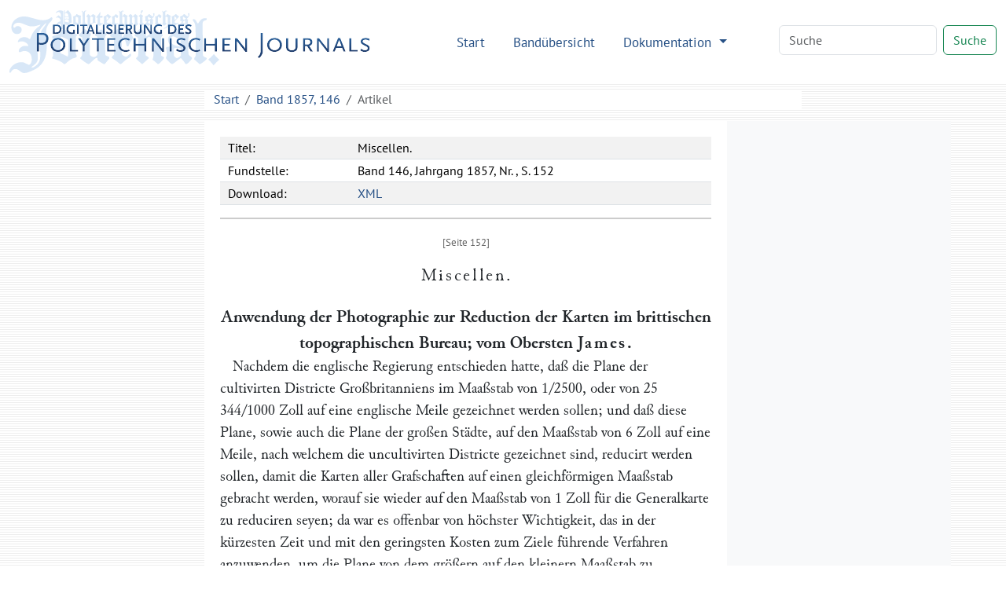

--- FILE ---
content_type: text/html
request_url: http://dingler.bbaw.de/articles/ar146mi02.html
body_size: 18316
content:
<!DOCTYPE html>
<html lang="de">
   <head>
      <meta http-equiv="Content-Type" content="text/html; charset=UTF-8">
      <meta name="viewport" content="width=device-width, initial-scale=1">
      <title>Miscellen. – Polytechnisches Journal</title>
      <link href="/assets/bootstrap/bootstrap.min.css" rel="stylesheet"><script>
      MathJax = {
        tex: {
          inlineMath: [['$$', '$$'], ['\\(', '\\)']]
        },
        svg: {
          fontCache: 'global'
        }
      }
    </script><script type="text/javascript" async="async" src="/assets/js/MathJax/es5/tex-chtml.js" id="MathJax-script"></script><link href="/assets/css/styles.css" rel="stylesheet">
   </head>
   <body class="d-flex flex-column vh-100">
      <header>
         <nav class="navbar navbar-expand-lg bg-white">
            <div class="container-fluid"><a class="navbar-brand" href="/index.html"><img src="/assets/images/logo.svg" height="80" alt="Logo Digitalisierung des Polytechnischen Journals"></a><button class="navbar-toggler" type="button" data-bs-toggle="collapse" data-bs-target="#navbarSupportedContent" aria-controls="navbarSupportedContent" aria-expanded="false" aria-label="Toggle navigation"><span class="navbar-toggler-icon"></span></button><div class="collapse navbar-collapse" id="navbarSupportedContent">
                  <ul class="navbar-nav ms-auto me-5 mb-2 mb-lg-0">
                     <li class="nav-item"><a class="nav-link" aria-current="page" href="/index.html">Start</a></li>
                     <li class="nav-item"><a class="nav-link" href="/volumes/index.html">Bandübersicht</a></li>
                     <li class="nav-item dropdown"><a class="nav-link dropdown-toggle" href="#" role="button" data-bs-toggle="dropdown" aria-expanded="false">
                           Dokumentation
                           </a><ul class="dropdown-menu">
                           <li><a class="dropdown-item" href="/das-polytechnische-journal.html">Das Polytechnische Journal</a></li>
                           <li>
                              <hr class="dropdown-divider">
                           </li>
                           <li class="dropdown-header">Projektdokumentation</li>
                           <li><a class="dropdown-item" href="/digitalisierung.html">Digitalisierung</a></li>
                           <li><a class="dropdown-item" href="/dingler-online.html">Dingler Online</a></li>
                           <li><a class="dropdown-item" href="/modell.html">Textauszeichnung am Modell</a></li>
                           <li><a class="dropdown-item" href="/encoding.html">TEI-Encoding und Editionsprinzipien</a></li>
                           <li><a class="dropdown-item" href="/team.html">Projektteam</a></li>
                           <li>
                              <hr class="dropdown-divider">
                           </li>
                           <li><a class="dropdown-item" href="/publikationen.html">Publikationen</a></li>
                           <li><a class="dropdown-item" href="/nachnutzung.html">Nachnutzung</a></li>
                           <li>
                              <hr class="dropdown-divider">
                           </li>
                           <li><a class="dropdown-item" href="/webseite.html">Hinweise zu dieser Webseite</a></li>
                        </ul>
                     </li>
                  </ul>
                  <form class="d-flex mb-1" role="search" method="get" action="/search.html"><input name="q" id="q-wrapper" class="form-control me-2" type="search" placeholder="Suche" aria-label="Search"><button class="btn btn-outline-success" type="submit">Suche</button></form>
               </div>
            </div>
         </nav>
         <div class="container">
            <div class="row">
               <div class="col-lg-8 col-md-8 mt-2 mx-auto bg-white">
                  <nav aria-label="breadcrumb">
                     <ol class="breadcrumb mb-0">
                        <li class="breadcrumb-item"><a href="/">Start</a></li>
                        <li class="breadcrumb-item"><a href="../volumes/pj146.html">Band 1857, 146</a></li>
                        <li class="breadcrumb-item active" aria-current="page">
                           Artikel
                           
                        </li>
                     </ol>
                  </nav>
               </div>
            </div>
         </div>
      </header>
      <main class="flex-shrink-0">
         <div class="container mt-3 mb-5">
            <div class="row">
               <div class="col-lg-2"></div>
               <div class="col-lg-7 col-md-8 tei mx-auto">
                  <div class="tei-header" data-volume="pj146" data-barcode="20210933Z">
                     <table>
                        <tr>
                           <td>Titel:</td>
                           <td>Miscellen.</td>
                        </tr>
                        <tr>
                           <td>Fundstelle:</td>
                           <td>Band 146, Jahrgang 1857, Nr. , S. 152</td>
                        </tr>
                        <tr>
                           <td>Download:</td>
                           <td><a href="/xml/articles/ar146mi02.xml">XML</a></td>
                        </tr>
                     </table>
                  </div>
                  <div class="tei-text">
                     <span class="tei-front">
                        <span class="tei-pb" data-n="152" data-facs="20210933Z/00000169" data-xml-id="pj146_pb152"></span>
                        <span class="tei-titlePart" data-type="number"></span>
                        <span class="tei-titlePart" data-type="main" data-rendition="#center"><span class="tei-hi" data-rendition="#wide">Miscellen</span>.</span>
                        <span class="tei-titlePart" data-type="column">Miscellen.</span>
                        </span>
                     <span class="tei-body">
                        <span class="tei-div" data-type="misc_undef" data-xml-id="mi146mi02_1">
                           <span class="tei-head" data-rendition="#center">Anwendung der Photographie zur Reduction der Karten im
                              brittischen topographischen Bureau; vom Obersten <span class="tei-hi" data-rendition="#wide">James</span>.</span>
                           <span class="tei-p">Nachdem die englische Regierung entschieden hatte, daß die Plane der cultivirten
                              Districte Großbritanniens im Maaßstab von 1/2500, oder von 25 344/1000 Zoll auf eine
                              englische Meile gezeichnet werden sollen; und daß diese Plane, sowie auch die Plane
                              der großen Städte, auf den Maaßstab von 6 Zoll auf eine Meile, nach welchem die
                              uncultivirten Districte gezeichnet sind, reducirt werden sollen, damit die Karten
                              aller Grafschaften auf einen gleichförmigen Maaßstab gebracht werden, worauf sie
                              wieder auf den Maaßstab von 1 Zoll für die Generalkarte zu reduciren seyen; da war
                              es offenbar von höchster Wichtigkeit, das in der kürzesten Zeit und mit den
                              geringsten Kosten zum Ziele führende Verfahren anzuwenden, um die Plane von dem
                              größern auf den kleinern Maaßstab zu reduciren.</span>
                           <span class="tei-p">Ich stellte daher im vorigen Jahr, während ich mich zu Paris aufhielt, Versuche über
                              die Möglichkeit an, Plane durch Photographie zu reduciren, und nachdem ich mich
                              überzeugt hatte, daß man auf diesem Wege genaue Reduktionen ohne Schwierigkeit
                              erzielt, ließ ich zwei der mich begleitenden Sappeure in der Photographie
                              unterrichten; seitdem haben wir mit so vollkommenem Erfolg alle Reductionen nach
                              dieser Methode gemacht, daß wir selten mehr ein anderes Verfahren anwenden.</span>
                           <span class="tei-p">Die Vortheile, welche die Einführung dieser Methode gewährt, werden Jedem
                              einleuchten, welcher mit den bisher angewendeten umständlichen und langwierigen
                              Verfahrungsarten, vermittelst des Pentagraphen oder Eidographen, oder des
                              Proportionalzirkels etc. vertraut ist; der Plan einer großen Stadt, welcher im
                              Maaßstab von 1/500 gezeichnet ist, kann nun mittelst der Photographie, zuerst auf
                              den Maaßstab von 1/2500, und von diesem auf den Maaßstab von 6 Zoll auf die engl.
                              Meile in sehr kurzer Zeit reducirt werden und zwar mit bloß dem hundertsten Theil
                              der Kosten, welche wir früher für diese Arbeit aufwenden mußten. So hat während der
                              letzten Woche ein Mann mit Beihülfe eines Druckers und eines Arbeiters 32,000 Acres
                              von dem Maaßstab von 25 Zoll auf den von 6 Zoll <span class="tei-hi" data-rendition="#roman">per</span>
                              engl. Meile reducirt und drei Copien von 45 Blättern, also 135 Abdrücke angefertigt,
                              Alles in sechs Tagen; hundert Zeichner hätten aber diese Arbeit nicht zu Stande
                              gebracht (<span class="tei-hi" data-rendition="#roman">Civil Engineer and Architect's Journal</span>,
                              Septbr. 1857, S. 307.)</span>
                           </span>
                        <span class="tei-div" data-type="misc_undef" data-xml-id="mi146mi02_2">
                           <span class="tei-head" data-rendition="#center">Teleskop von versilbertem Glas, nach <span class="tei-persName" data-type="misc" data-ref="../database/persons/persons.xml#pers">Léon Foucault</span>.</span>
                           <span class="tei-p">Das astronomische Fernrohr hat im Vergleich mit dem Teleskop van den nämlichen
                              Dimensionen den Vortheil, mehr Licht zu geben; der Strahlenbüschel, welcher auf das
                              Objectiv fällt, geht zum größeren Theil hindurch und wird beinahe vollständig zur
                              Bildung des Bildes im Brennpunkte verwendet, während auf dem Metallspiegel nur ein
                              Theil des Lichtes in einem convergenten Strahlenbüschel reflectirt wird, der noch
                              dadurch einen Verlust erleidet, daß er durch eine zweite Reflexion dem Beobachter
                              zugeführt wird. Da indeß das Teleskop wesentlich von der Aberration in Folge der
                              Brechbarkeit befreit ist, da die Reinheit der Bilder nur von der Vollkommenheit
                              einer einzigen Oberfläche abhängt, da es bei gleicher Brennweite einen größeren
                              Durchmesser als das Fernrohr gestattet, so bringt es zum Theil die Verluste wieder
                              ein, welchen das Licht bei der Reflexion unterworfen ist, und einige Beobachter,
                              besonders in England, haben ihm den Vorzug über das Fernrohr zur Erforschung
                              himmlischer Gegenstände eingeräumt. Gewiß ist, daß gegenwärtig, trotz aller
                              Vervollkommnungen die man bei der Anfertigung großer Gläser angebracht hat, das
                              mächtigste Instrument, welches man gegen den Himmel gerichtet hat, ein Teleskop mit
                              Metallspiegel, das Teleskop von Lord <span class="tei-hi" data-rendition="#wide">Rosse</span>
                              <span class="tei-pb" data-n="153" data-facs="20210933Z/00000170" data-xml-id="pj146_pb153"></span> von 6 engl. Fuß
                              Durchmesser und 55 Fuß Brennweite ist. Vielleicht würden die Reflectionsinstrumente
                              selbst die Oberhand bekommen haben, wenn sich das Metall so gut wie Glas bearbeiten
                              ließ. wenn es eine eben so dauerhafte Politur annähme, und wenn es nicht viel
                              schwerer wäre.</span>
                           <span class="tei-p">Indem man so die beiden Arten von Instrumenten in Parallele stellt, gelangt man zu
                              der Ansicht, daß es sehr vortheilhaft seyn würde, ein Teleskop in Glas zu
                              construiren, wenn man dem Spiegel, nachdem er einmal geschliffen und polirt, einen
                              solchen metallischen Glanz mittheilen könnte, daß man dadurch eben so helle Bilder
                              als die der Gläser erhielte. Diese Ansicht hat sich auf sehr befriedigende Weise
                              verwirklicht.</span>
                           <span class="tei-p">Wenn das Glas von einem geschickten Optiker geschnitten und gründlich polirt worden
                              ist. ist es sehr geeignet durch das Verfahren von <span class="tei-hi" data-rendition="#wide">Drayton</span>
                              eine dünne und gleichförmige Schicht von Silber anzunehmen. Diese metallische
                              Schicht, wenn sie aus dem Bade hervorgeht, worin sie gebildet worden ist, erscheint
                              matt und dunkel, hellt sich aber durch Reiben mit weichem Leder und etwas
                              Englisch-Roth auf, und erlangt dabei in wenig Augenblicken einen sehr
                              lebhaften Glanz. Durch dieses Verfahren versilbert sich die Oberfläche des Glases
                              und wird stark reflectirend, ohne daß die feinsten Untersuchungen die geringste
                              Formveränderung verrathen. Nachdem der Spiegel so versilbert war und eine
                              vollkommene Politur erlangt hatte, bildete <span class="tei-hi" data-rendition="#wide">Foucault</span>
                              daraus ein Teleskop von 10 Centimeter Durchmesser und 50 Centimeter Brennweite.
                              Dieses kleine Instrument verträgt sehr gut ein Ocular, welches die Vergrößerung auf
                              200 steigert, und, verglichen mit einem Fernrohr von einem Meter, einen merklich
                              höheren Effect gibt.</span>
                           <span class="tei-p">Die Vergleichung der Intensität eines von einer so präparirten Oberfläche
                              reflectirten Strahlenbüschels mit dem Strahlenbüschel, welcher durch ein Objectiv
                              von gleicher Oberfläche hindurch gegangen ist, fällt zu Gunsten des neuen Teleskops
                              aus. Der auf dem versilberten Glase reflectirte Strahlenbüschel beträgt ungefähr 90
                              Proc. des Büschels, welcher durch ein Objectiv mit vier partiellen Reflexionen
                              gegangen ist, so daß das neue Instrument den Vortheil eines Ueberschusses an Licht
                              bietet, welcher vermöge des größeren Spiegeldurchmessers auf sehr kräftige Weise zur
                              Bildung des Focalbildes beiträgt.</span>
                           <span class="tei-p">Bei gleichem Durchmesser ist das Glas-Teleskop um die Hälfte kürzer als das
                              Fernrohr, und gibt den Bildern beinahe eben so viel Licht und mehr Reinheit. Bei
                              gleicher Länge verträgt es den doppelten Durchmesser und sammelt 3 1/2, Mal mehr
                              Licht.</span>
                           <span class="tei-p">Von einem anderen Gesichtspunkt betrachtet, unterscheider sich die neue optische
                              Combination dadurch, daß sie ihre volle Wirkung hervorbringt, ohne den Zusammenfluß
                              zahlreicher Bedingungen zu erheischen, denen man bisher genügen mußte, sollte ein
                              Instrument, Fernrohr oder Teleskop, mit einer gewissen Vollkommenheit ausgestattet
                              werden. Das Fernrohr besonders erfordert, daß der Constructeur sich gleichzeitig
                              beschäftigt mit der Gleichartigkeit der beiden Glassorten, die das Objectiv bilden,
                              mit ihrer brechenden und zerstreuenden Kraft, mit der Combination der Krümmungen,
                              der Centrirung und der Herstellung von vier sphärischen Oberflächen. Bei dem neuen
                              Teleskop dagegen kommt das Glas nicht als brechendes Mittel in Betracht, sondern nur
                              als Träger einer dünnen metallischen Schicht. Die Gleichartigkeit der Masse wird
                              keineswegs erfordert, und das gewöhnlichste Glas, bei hinlänglicher Dicke mit
                              Sorgfalt geschliffen, kann eine concave Oberfläche vertreten, die, versilbert und
                              polirt, für sich allein und durch Reflexion sehr gute Bilder gibt.</span>
                           <span class="tei-p">Man hat den Spiegelteleskopen vorgeworfen, daß sie sich mit der Zeit oxydiren und bei
                              Berührung mit der Luft matt werden. Seit sechs Wochen hat der Verfasser versilberte
                              Spiegel, ohne daß sie eine merkliche Veränderung erfahren hätten; wird dieser
                              Conservationszustand von langer Dauer seyn? Die Erfahrung ist noch zu neu, um dieß
                              in dem einen oder anderen Sinn zu beantworten; aber selbst wenn der Spiegelglanz
                              sich schwächen sollte, würde nichts verhindern ihn durch dasselbe Mittel wie
                              ursprünglich, nämlich Reiben mit einem Ballen, wieder zu beleben; wenn endlich das
                              Silber sich in seiner Dicke ändern sollte, so ist das Verfahren, wodurch man es
                              auflegt, von so leichter und schneller Ausführung, daß man es leicht wiederholen
                              könnte.</span>
                           <span class="tei-p">Kurz zusammengefaßt, das neue Instrument gewährt, im Vergleich mit dem astronomischen
                              Fernrohr, bei viel geringeren Kosten mehr Licht, mehr Reinheit, <span class="tei-pb" data-n="154" data-facs="20210933Z/00000171" data-xml-id="pj146_pb154"></span>und ist als Teleskop von jeder
                              Aberration in Folge der Brechung befreit. (Aus den <span class="tei-hi" data-rendition="#roman">Comptes
                                 rendus t</span>. XLIV <span class="tei-hi" data-rendition="#roman">p</span>. 339, durch das polytechnische
                              Centralblatt, 1857. S. 571.)</span>
                           </span>
                        <span class="tei-div" data-type="misc_undef" data-xml-id="mi146mi02_3">
                           <span class="tei-head" data-rendition="#center">Ueber die Erkennung des Fluors, von J. <span class="tei-hi" data-rendition="#wide">Nicklès</span>.</span>
                           <span class="tei-p">Hr. <span class="tei-hi" data-rendition="#wide">Nicklès</span> beweist in einem ersten Aufsatz über
                              diesen Gegenstand, daß bei dem gewöhnlichen Verfahren das Fluor nachzuweisen, indem
                              man die Probe mit Schwefelsäure übergießt und den aufsteigenden Dampf auf eine mit
                              Wachs überzogene Glasplatte wirken läßt, in deren Wachsüberzug man Schriftzüge
                              einradirt hat, auch ohne Gegenwart von Fluor die Schriftzüge <span class="tei-hi" data-rendition="#wide">bloß durch die Wirkung des Dampfes von rauchender Schwefelsäure ins Glas schon
                                 schwach eingeatzt werden</span>. Alle Mineralsäuren verhalten sich in dieser
                              Beziehung gleich. Soll die Entscheidung für Fluor zuverlässig seyn, so muß man den
                              Dampf auf eine <span class="tei-hi" data-rendition="#wide">Bergkrystallplatte</span> wirken lassen, denn
                              diese wird von anderen Säuren nicht angegriffen und bloß vom Fluorwasserstoff
                              angeätzt.</span>
                           <span class="tei-p">Seitdem hat <span class="tei-hi" data-rendition="#wide">Nicklès</span> gefunden, daß die käufliche
                              Schwefelsäure bisweilen Flußsäure enthält, welche durch den zur Oxydation des
                              Schwefels angewendeten Salpeter hineinkommt. Behufs obiger Probe muß daher auch eine
                              von Flußsäure gereinigte Schwefelsäure angewendet werden.</span>
                           <span class="tei-p">Reinigung der Schwefelsäure von Flußsäure. – Man gibt die zu reinigende
                              Schwefelsäure in eine Porzellanschale, oder, noch besser, in den Bauch einer
                              zerbrochenen Retorte, und verdünnt sie mit ihrem zweifachen Volum Wasser. Man stellt
                              das Gefäß in ein Sandbad (oder in ein Bad von Eisenfeile oder
                              Gußeisen-Drehspänen), und erhitzt bis man eine schwache Bewegung im Innern
                              der Flüssigkeit bemerkt Man ersetzt das Wasser in dem Maaße als es verdampft, und
                              läßt die Flüssigkeit erst dann sich concentriren, wenn man die Operation als
                              beendigt betrachtet, was nach fünfzehn Stunden der Fall seyn kann.</span>
                           <span class="tei-p">Bevor man jedoch diese Säure als rein betrachtet, muß man sie auf folgende Weise
                              prüfen:</span>
                           <span class="tei-p"><span class="tei-hi" data-rendition="#wide">Prüfung der Schwefelsäure</span>. – Man gibt dreißig
                              Gramme dieser Säure in einen Platintiegel, welcher geräumig genug ist, um beiläufig
                              das Doppelte dieser Quantität zu fassen; man setzt zehn Gramme Wasser zu und bedeckt
                              den Tiegel sogleich mit der Bergkrystallplatte. Diese Platte muß auf folgende Weise
                              zubereitet worden seyn: nachdem man sie auf einer ihrer Seiten mit Wachs überzogen
                              hat, zeichnet man auf diese Seite einige regelmäßige Figuren, welche man später
                              leicht erkennt. Nachdem diese Platte auf dem Tiegel angebracht ist, muß man dieselbe
                              mittelst einer Wasserschicht, welche man oft erneuert, gut abkühlen. Durch die
                              Wärme, welche sich in dem Augenblick entwickelte wo das Wasser und die Schwefelsäure
                              in Berührung kamen, wurde ein Theil des Wassers verdampft, welcher sich natürlich an
                              der Oberfläche der abgekühlten Platte verdichtete. Diese Bedingung muß nothwendig
                              erfüllt werden, weil der schwache Thau, den man so erhält, das Fluorwasserstoffgas
                              auffangt, welches bekanntlich in Wasser sehr löslich ist, und ohne Feuchtigkeit
                              weniger lebhaft auf das Glas einwirkt.</span>
                           <span class="tei-p">Nachdem die Säure hinreichend verdünnt ist, um sich durch Zusatz einer neuen
                              Quantität Wasser nicht mehr zu erhitzen, bringt man sie auf die Weingeistlampe oder
                              in ein Sandbad und erhöht die Temperatur so weit, daß die Hand die unmittelbare
                              Berührung des Tiegels nicht ertragen kann. Nach zweistündiger Dauer dieser
                              Behandlung kann man die Operation als beendigt betrachten. Man nimmt dann die
                              Bergkrystallplatte weg, schmilzt das Wachs weg, wischt sie ab und läßt sie erkalten;
                              wenn man mit bloßem Auge von der Zeichnung nichts gewahr wird, macht man die
                              Oberfläche der Platte matt, indem man sie dem Athem aussetzt; wenn auch nur die
                              geringste Aetzung stattgefunden hat, werden die in die Wachsschicht radirten Figuren
                              dann zum Vorschein kommen und so lange sichtbar bleiben, als die durch die
                              (Condensation des Athems erzeugte Dampfschicht andauert. (<span class="tei-hi" data-rendition="#roman">Comptes rendus t</span>. XLIV <span class="tei-hi" data-rendition="#roman">p</span>. 679 und <span class="tei-hi" data-rendition="#roman">t</span>. XLV <span class="tei-hi" data-rendition="#roman">p</span>. 250.)</span>
                           </span>
                        <span class="tei-div" data-type="misc_undef" data-xml-id="mi146mi02_4">
                           <span class="tei-pb" data-n="155" data-facs="20210933Z/00000172" data-xml-id="pj146_pb155"></span>
                           <span class="tei-head" data-rendition="#center">Anwendung des Wasserglases zur Bereitung eines Papiers,
                              welches das bisher gebräuchliche Wachspapier ersetzt; von Prof. <span class="tei-hi" data-rendition="#roman">Dr</span>. W. <span class="tei-hi" data-rendition="#wide">Artus</span>.</span>
                           <span class="tei-p">Von einer auswärtigen Gesellschaft für Technik beauftragt, einen ausführlichen
                              Bericht über die beste technische Verwendung des Wasserglases zu liefern, sind in
                              meinem Laboratorium eine Reihe von Versuchen angestellt worden, um sowohl das
                              Bestehende zu prüfen und zu verbessern, als auch neue Versuche vorzubereiten und
                              auszuführen, zu denen auch die Verwendung des Wasserglases zur Bereitung eines
                              Papiers gehört, welches statt des bisher gebräuchlichen Wachspapiers zur Verpackung
                              von Salben und Pflastern hiermit dem pharmaceutischen Publicum, theils seiner
                              Zweckmäßigkeit, theils seiner Wohlfeilheit wegen zu empfehlen ist.</span>
                           <span class="tei-p">Die Bereitung des Papiers zu dem gedachten Zwecke ist einfach folgende: Es wird ein
                              mäßig starkes Schreibpapier zweimal mit einer Wasserglaslösung von 1,12 bis 1,15
                              spec. Gewicht (16 bis 20° Baumé) überstrichen, doch so, daß der erste
                              Ueberzug gehörig getrocknet ist. Mit 1 Pfd. einer solchen Wasserglaslösung können
                              viele Bogen überstrichen werden, und man erhält ein Papier, welches zu obigen
                              Zwecken vollständig genügt Mit einer concentrirteren Lösung erhält man zwar einen
                              schöneren glasartigen Ueberzug, allein das Papier läßt sich dann nicht rollen, ohne
                              Brüche zu bekommen. (Chemisches Centralblatt, 1857, Nr. 47.)</span>
                           </span>
                        <span class="tei-div" data-type="misc_undef" data-xml-id="mi146mi02_5">
                           <span class="tei-head" data-rendition="#center">Ueber die Darstellung des rothen Blutlaugensalzes mittelst
                              gebundenen ozonisirten Sauerstoffes; von Prof. E. F. <span class="tei-hi" data-rendition="#wide">Schönbein</span>.</span>
                           <span class="tei-p">Das braune Wismuthsuperoxyd. wie man es aus dem Oxyd nach <span class="tei-hi" data-rendition="#wide">Kaiser</span> mit gelöstem unterchlorigsaurem und caustischem Natron gewinnt,
                              enthält einen Theil seines Sauerstoffs so. daß derselbe das gelbe Blutlaugensalz
                              beinahe eben so leicht in das rothe verwandelt, als dieß der freie ozonisirte
                              Sauerstoff thut. Schüttelt man eine kalte nahezu wasserhelle Lösung des gelben
                              Cyanürs mit dem besagten Superoxyde zusammen, so erscheint sie schon nach wenigen
                              Minuten stark roth gefärbt und liefert mit reinen Eisenoxydulsalzen einen tiefblauen
                              Niederschlag. Noch rascher aber erfolgt die Zersetzung des Salzes bei der Siedhitze
                              des Wassers, wobei das Superoxyd zu Oxyd reducirt, der vierte Theil des Kaliums des
                              Cyanürs in Kali und eben dadurch das gelbe Blutlaugensalz in das rothe übergeführt
                              wird.</span>
                           <span class="tei-p">Da bekanntlich das freie Kali in der Wärme zersetzend auf das gelöste Cyanid einwirkt
                              und dadurch wieder die Erzeugung von gelbem Cyanür unter Ammoniakbildung veranlaßt,
                              so kann diese schädliche Wirkung dadurch leicht verhindert werden, daß man durch die
                              siedende Lösung des mit Wismuthsuperoxyd behandelten gelben Blutlaugensalzes einen
                              Strom von Kohlensäure gehen läßt.</span>
                           <span class="tei-p">Bringt man eine zureichende Menge Superoxydes mit der siedenden Lösung des Cyanürs
                              zusammen und hält man beide Materien mittelst Umrührens in gehöriger Berührung, so
                              erfolgt die Ueberführung des gelben Salzes in das rothe in kurzer Zeit, und es ist
                              kaum nöthig zu sagen, daß die Erzeugnisse dieser Einwirkung rothes Cyanid,
                              kohlensaures Kali und Wismuthoxyd sind.</span>
                           <span class="tei-p">Da ersteres Salz sehr leicht krystallisirt, so läßt es sich auch ohne alle
                              Schwierigkeit vom Kalicarbonat trennen und man erhält schon bei der ersten
                              Krystallisation ein schönes Product, bei der zweiten aber ein so ausgezeichnetes,
                              wie es sich wohl kaum durch eine andere Darstellungsweise erhalten läßt.</span>
                           <span class="tei-p">Bei sorgfältiger Behandlung werden aus 100 Theilen des gelben Salzes 71–75
                              Theile des rothen Cyanides erhalten, also nahezu so viel als die Rechnung
                              verlangt.</span>
                           <span class="tei-p">Was nun die beschriebene Bereitungsweise des rothen Blutlaugensalzes betrifft, so
                              müssen die Fabrikanten entscheiden, ob sie im Großen anwendbar, d.h. ökonomisch sey.
                              Daß sie mehr Cyanid und schöneres liefert als die gewöhnliche, welche nur etliche
                              sechzig Procente gewinnen läßt, daß das dabei gewonnene kohlensaure Kali werthvoller
                              als das salzsaure ist, daß das Wismuthoxyd sich immer wieder leicht in Superoxyd
                              verwandeln läßt und daher nur einmal angeschafft zu werden braucht, und endlich daß
                              sie den Arbeiter durchaus nicht belästigt, sind Umstände, <span class="tei-pb" data-n="156" data-facs="20210933Z/00000173" data-xml-id="pj146_pb156"></span>welche die volle
                              Berücksichtigung des technischen Chemikers verdienen. (Abhandl. der
                              naturwissenschaftl.-techn. Commission der bayer. Akademie der Wissensch. in
                              München, Bd. I S. 224)</span>
                           </span>
                        <span class="tei-div" data-type="misc_undef" data-xml-id="mi146mi02_6">
                           <span class="tei-head" data-rendition="#center"><span class="tei-persName" data-type="misc" data-ref="../database/persons/persons.xml#pers">Jünnemann</span>'s Methode der Erzeugung schöner, weißer und
                              harter Unschlittkerzen, welche mit einer großen und hellen Flamme brennen und wobei
                              der Docht sich selbst verzehrt.</span>
                           <span class="tei-p">Das Unschlitt wird in einer mit einem Rührer versehenen Kufe, in welche man das
                              gleiche Gewicht an Wasser gegeben hat, durch Dampf geschmolzen Sodann werden (je
                              nach der Härte des Kalkes) 14 bis 20 Procente Aetzkalk, welcher mit Wasser zu
                              Kalkmilch angemacht wurde, in kleineren Portionen nach und nach zugegeben und
                              fortwährend mit dem Rührer in Bewegung erhalten. Nach Verlauf von 4 Stunden ist die
                              Verseifung soweit gediehen, daß der Rührer nicht mehr bewegt werden kann; man läßt
                              noch 1 bis 2 Stunden Dampf einstreichen, bis die Masse wie Gries aussieht; sodann
                              sperrt man den Dampf ab und läßt das am Boden der Kufe stehende, gelbliche, süß
                              schmeckende Wasser, worin das Glycerin gelöst ist, ablaufen. Nachdem die Seife
                              erkaltet ist, wird sie herausgenommen und zwischen zwei eisernen gerippten Walzen zu
                              Pulver gemahlen.</span>
                           <span class="tei-p">Die gepulverte Seife kommt hierauf in eine ebenfalls mit Dampf geheizte Kufe, welche
                              aber ganz mit Bleiblech ausgeschlagen seyn muß und in welche früher 28 bis 30
                              Procente concentrirte 66gradige englische Schwefelsäure mit so viel Wasser gegeben
                              wurde, daß dieselbe 25° B. zeigt. Man läßt 4 Stunden kochen, binnen welcher
                              Zeit der Kalk der Seife sich mit der Schwefelsäure zu Gyps verbunden hat und zu
                              Boden gesunken ist, die Fettsäuren aber gelblich gefärbt obenauf schwimmen. Die frei
                              gewordenen Fettsäuren werden in eine oder mehrere kleine Kufen gegeben, und wenn sie
                              schon sehr abgekühlt sind, 3 Procent salpetrige Säure unter beständigem Umrühren
                              zugegeben und mit dem Umrühren so lange fortgefahren, bis die Fettsäuren gänzlich
                              erstarrt sind.</span>
                           <span class="tei-p">Die salpetrige Salpetersäure wird hierzu folgendermaßen erzeugt. Zu concentrirter
                              Salpetersäure wird so lange Wasser zugesetzt, bis dieselbe 22° B. stark ist
                              diese kommt nun in <span class="tei-hi" data-rendition="#wide">Woulf</span>'sche Flaschen, welche mit einer
                              gußeisernen Retorte durch ein Gasverbindungsrohr communiciren. In die Retorte werden
                              5 Proc. fein gepulverter Zucker und 20 Proc. verdünnte Salpetersäure gegeben und so
                              lange erhitzt, bis keine rothen Dämpfe mehr übergehen, während welcher Zeit sich die
                              in den Flaschen vorgeschlagene und in Abkühlung erhaltene Säure durch die Absorption
                              von salpetriger Säure nach und nach blau, grün bis dunkelgrün gefärbt hat, welches
                              der rechte Augenblick ist, die Operation zu unterbrechen und die Säure dem Fette
                              beizumischen. Das mit der Säure vermengte Fett wird sammt einigen Zinkstreifen in
                              eine Kufe gegeben und mittelst Dampf 1 bis 2 Stunden lang gekocht, während dieser
                              Zeit der Dampfhahn 3 bis 4mal durch 5 bis 10 Minuten abgesperrt, endlich, wenn man
                              durch herausgenommene Proben bemerkt, daß das Fett eine dunkelgelbe Farbe und eine
                              bedeutende Härte erlangt hat, werden einige Eimer Wasser <span class="tei-choice"><span class="tei-corr" data-type="Druckfehler">zugegeben</span><span class="tei-sic">zugegebeu</span></span>, das Ganze 1/2 Stunde gekocht und dann der Ruhe zum Abstehen
                              überlassen.</span>
                           <span class="tei-p">Die Fettsäuren kommen endlich in einen Destillationsapparat, werden hier unter dem
                              Einflusse eines reichlichen Stromes überhitzten Wasserdampfes destillirt und hierauf
                              in einer durch Dampf geheizten Kufe mit durch 1/4 Proc. Oxalsäure angesäuertem
                              Wasser einigemale ausgewaschen, dann der Ruhe überlassen und endlich durch dicken
                              Wollenstoff oder Filz filtrirt.</span>
                           <span class="tei-p">Die Fettsäuren haben nach diesen Vorgängen ihr ursprüngliches Aussehen verloren und
                              erscheinen nun als eine weiße, sehr harte, nur wenig fettig sich anfühlende Masse,
                              welche bei 88 Proc. des angewendeten Unschlitts beträgt und sehr schöne Kerzen 2.
                              Qualität liefert, welche sparsamer wie Unschlitt, und doch dabei mit einer äußerst
                              weißen, großen Flamme brennen und deren Dochte sich selbst verzehren.</span>
                           <span class="tei-pb" data-n="157" data-facs="20210933Z/00000174" data-xml-id="pj146_pb157"></span>
                           <span class="tei-p">Zur Erzeugung von Lichtern 1ster Qualität werden die destillirten Fettsäuren erst
                              kalt, dann heiß <span class="tei-hi" data-rendition="#wide">gepreßt</span>. Die ausgepreßten Kuchen betragen
                              bei 70 Proc. vom angewendeten Unschlitt, kommen in ihren äußern Eigenschaften mit
                              der Stearinsäure überein und unterscheiden sich von ihr nur durch einen um einige
                              Grade niederen Schmelzpunkt.</span>
                           <span class="tei-p">Zum Gießen der Kerzen werden die Modelle erwärmt und die Masse erst hineingegossen,
                              wenn sie unter beständigem Umrühren anfängt milchicht zu werden. Wachs wird keines
                              zugesetzt. Die Dochte sind dreizöpfig geflochten und werden durch 10 Minuten langes
                              Kochen im Wasser, in welchem früher auf 100 Pf., 20 Loth glasige Phosphorsäure und 3
                              1/3 Loth Boraxsäure aufgelöst wurden, gebeizt, und sodann langsam getrocknet.
                              (Böttger's polytechn. Notizblatt, 1857, Nr. 20.)</span>
                           </span>
                        <span class="tei-div" data-type="misc_undef" data-xml-id="mi146mi02_7">
                           <span class="tei-head" data-rendition="#center">Ueber die Verunreinigungen des Carmins.</span>
                           <span class="tei-p">Die schöne Farbe, welche allgemein unter dem Namen Carmin bekannt ist, wird
                              gewöhnlich dargestellt, indem man Cochenille mit Wasser oder einer alkalischen
                              Salzlösung auszieht und den Farbstoff durch eine schwache Säure oder ein saures Salz
                              fällt. Hierzu wendet man entweder Sauerkleesalz (saures oralsaures Kali) oder eine
                              Mischung von Weinstein und Alaun an; die Abscheidung des Niederschlags wird häufig
                              durch Hinzufügung von Gelatine oder Eiweiß befördert, daher gewöhnlich zwei Sorten
                              bereitet werden. Die erste Sorte, unter Mitanwendung von Eiweiß dargestellt, läßt
                              sich schwer zerreiben, bleibt stets etwas körnig und findet ihre Hauptanwendung zum
                              Färben der Bonbons, zur Bereitung der rothen Tinte und als Malerfarbe. Die zweite
                              Sorte, mit Gelatine dargestellt, ist sehr zertheilbar, und wird in der feinen
                              Malerei, besonders der Miniaturmalerei, gebraucht.</span>
                           <span class="tei-p">Der Carmin bildet ein leichtes, geruch- und geschmackloses Pulver von prächtig
                              rother Farbe, welches auf einem Löffel erhitzt, unter Ausstoßung eines dem
                              verbrannten Horne ähnlichen Geruches verkohlt und beim Verbrennen fast ganz
                              verschwindet. Hinterläßt bei diesem Vorgange der Carmin einen weißen Rückstand, so
                              enthielt er Thonerde oder Zinnoxyd und ist dann eigentlich Carminlack. Ein solcher
                              löst sich auch nicht vollständig in Aetzammoniakflüssigkeit auf und deßhalb ist auch
                              überhaupt dieses das beste Erkennungsmittel für die verschiedenen Verfälschungen des
                              Carmins; wie z.B. Alaun, Zinnober, Kartoffelstärke, die zuweilen an 50 Proc.
                              betragen. Die Stärke läßt sich mittelst Jodtinctur, welche die Stärke blau färbt,
                              erkennen? die Thonerde im Alaun, durch ihre Löslichkeit in heißer Kalilauge, und der
                              Zinnober durch Auflösen in Königswasser in der Siedhitze und Fällen der Lösung
                              mittelst Jodkalium, wodurch ein schöner rother Farbstoff (Ouecksilberjodid)
                              entsteht. (<span class="tei-hi" data-rendition="#wide">Chevalier</span>'s Wörterbuch der
                              Verunreinigungen.)</span>
                           </span>
                        <span class="tei-div" data-type="misc_undef" data-xml-id="mi146mi02_8">
                           <span class="tei-head" data-rendition="#center"><span class="tei-persName" data-type="misc" data-ref="../database/persons/persons.xml#pers">Ostermann</span>'s Fabrication von Siegellack mit Docht.</span>
                           <span class="tei-p">Zur Darstellung dieses Siegellack verwendet man folgende Composition: 6 Loth ächte
                              Bologneser Kreide, 6 Loth Magnesia, 1 Pfund 12 Loth Zinnober, 30 Loth venetianischen
                              Terpenthin, 1 Pfund 29 Loth blonden Schellack, 7 Loth Terpenthinöl, 3 Loth
                              Terpenthinöl mit Mastix, 3 Loth Peruvianischen Balsam. Netto-Gewicht des
                              Ganzen – 5 Pfunde.</span>
                           <span class="tei-p">Zuerst wird der venetianische Terpenthin in einem irdenen Gefäße langsam über
                              Kohlenfeuer in Fluß gebracht, hierauf der Schellack zugesetzt und bei fortwährendem
                              Umrühren in gelinder Wärme auf möglichst dünnflüssige Beschaffenheit gebracht. Nun
                              wird der schon früher sehr fein geriebene und mit der Bologneser Kreide und Magnesia
                              aufs gleichmäßigste vermengte Zinnober eingetragen und nach bewirkter in der Wärme
                              erfolgter Vermischung mit den Harzen etwas abkühlen gelassen. Endlich schüttet man
                              die drei oben zuletzt genannten Substanzen dazu, wärmt es nochmals unter
                              fortwährendem Rühren mit einem Holzstäbchen, und kann <span class="tei-pb" data-n="158" data-facs="20210933Z/00000175" data-xml-id="pj146_pb158"></span>dann nach 5 Minuten das fertige
                              Siegellack in beliebige Formen gießen. Um eine andere Farbe, wie die des Zinnobers,
                              dem Siegellacke zu geben, substituirt man z.B. für <span class="tei-hi" data-rendition="#wide">Schwarz</span>: fein präparirtes Elfenbeinschwarz, für <span class="tei-hi" data-rendition="#wide">Blau</span>: feinstes Ultramarin, für <span class="tei-hi" data-rendition="#wide">Gelb</span>: fein
                              präparirtes Chromgelb.</span>
                           <span class="tei-p">Was die Dochte anbelangt, so werden dieselben aus 6 bis 10 Fäden Baumwollgarns,
                              welches mit Wachs oder Stearin getränkt wird, bereitet. Um sie in die
                              Siegellackstangen einführen zu können, bedient sich der Erfinder eigener Formen,
                              welche aus zwei nach der gewünschten Gestalt des Siegellacks ausgehöhlten
                              Metallplatten bestehen, deren sich berührende Flächen auf einander geschliffen sind.
                              An dem einen Ende der Höhlung befindet sich eine kleine Oeffnung zum Einlegen des
                              Dochtes, während dessen anderes Ende durch einen Steg geht, welcher an der oben
                              behufs Eingießens offen gelassenen und trichterförmig erweiterten Form eingelegt
                              wird.</span>
                           <span class="tei-p">Vor dem Gebrauche werden die beiden Modellhälften handwarm gemacht und schwach mit
                              einem Oele benetzt. (<span class="tei-hi" data-rendition="#wide">Stamm</span>'s neueste Erfindungen, 1857,
                              S. 269.)</span>
                           </span>
                        <span class="tei-div" data-type="misc_undef" data-xml-id="mi146mi02_9">
                           <span class="tei-head" data-rendition="#center">Neue Masse für Streichriemen, zum Schärfen der Messer.</span>
                           <span class="tei-p">Man nehme gereinigte Gutta-percha, erwärme sie in heißem Wasser und knete so
                              viel Smirgelpulver, Graphit, Zinn- und Bleiasche hinein, als dieselbe, ohne
                              ihre Consistenz zu verlieren, annehmen kann, oder man löse Gutta-percha in
                              Schwefelkohlenstoff auf und vermische eine concentrirte Lösung davon mit den
                              genannten Ingredienzen. Aus dieser mit den Schärfpulvern gemengten Masse bildet man
                              in einer erwärmten und ausgeölten Form mittelst einer Presse Platten, aus welchen
                              dann Riemen geschnitten werden. Zu den schwarzen Riemen, welche bloß zum Schärfen
                              aber nicht zum Poliren geeignet sind, wird das oben genannte Gemenge genommen; für
                              die rothen Riemen, die aus <span class="tei-hi" data-rendition="#wide">feinen geschlämmten</span> Pulvern
                              bestehen, setzt man statt des Graphits Eisenoxyd (sogenannten Colcothar) hinzu. Die
                              durch Schwefelkohlenstoff gemachte Lösung der Gutta-percha mit den gemischten
                              Pulvern wird in Formen gegossen und nach der vorsichtigen Abdampfung des
                              Schwefelkohlenstoffs in Riemen geschnitten. Das Mischungsgewicht für die <span class="tei-hi" data-rendition="#wide">schwarzen</span> Riemen ist: 4 Theile Smirgel, 1 Theil
                              Zinn- und Bleiasche, 1/2 Theil Graphit; für die <span class="tei-hi" data-rendition="#wide">rothen</span>: 3 Theile Smirgel, 2 Theile Zinn- und Bleiasche, 1 Theil
                              Eisenoxyd. Nachdem die Riemen gehörig zubereitet sind, werden sie entweder auf
                              convexe oder gerade Holzflächen mittelst Leim oder Gutta-percha-Lösung
                              befestigt. (Blätter für Landwirthschaft und Gewerbewesen in der Pfalz.)</span>
                           </span>
                        <span class="tei-div" data-type="misc_undef" data-xml-id="mi146mi02_10">
                           <span class="tei-head" data-rendition="#center">Ueber Wallosin, ein Ersatzmittel für Fischbein; von G. <span class="tei-hi" data-rendition="#wide">Vöckler</span>, Kaufmann in Leipzig.</span>
                           <span class="tei-p">Der Verfasser hat in dem von ihm mit dem Namen <span class="tei-q">„Wallosin“</span>
                              belegten Stoff einen Körper aufgefunden, welcher nicht nur das. Fischbein in allen
                              Verwendungen zu ersetzen vermag, sondern auch vor demselben namentlich in Bezug auf
                              den Mangel der hygroskopischen Eigenschaften wesentliche Vorzüge hat, und dabei
                              wohlfeiler geliefert werden kann. Der wesentliche Bestandtheil desselben ist
                              Gutta-percha mit einem Zusatz von Kautschuk oder Yintawa. Da es jedoch nicht
                              möglich ist diesen Körpern auf chemischem Wege neben ihrer Zähigkeit und Elasticität
                              auch diejenige Steifheit zu geben, welche von dem Fischbein verlangt wird, so mußten
                              dieselben mit einem Körper auf mechanischem Wege verbunden werden, welcher diese
                              Eigenschaft in dem erforderlichen Grade besitzt, und zu diesem Zwecke hat sich das
                              unter dem Namen Indisches Rohr im Handel bekannte Holz als am geeignetsten
                              herausgestellt. Sobald dieses Rohr von feiner festen kieselhaltigen Schale befreit
                              ist, zeigt es in seiner Längenrichtung jene furchige Beschaffenheit, welche dem
                              natürlichen Fischbein eigenthümlich ist. Zugleich ist es wie letzteres leicht
                              spaltbar. Das <span class="tei-pb" data-n="159" data-facs="20210933Z/00000176" data-xml-id="pj146_pb159"></span>Schälen
                              und Beschneiden des Rohrs geschieht durch zwei Maschinen, die, wie überhaupt das
                              Verfahren, in unserer Quelle näher beschrieben sind.</span>
                           <span class="tei-p">Die geschälten Rohrstangen werden durch Eisenbeize und Blauholzabsud schwarz oder
                              mittelst Heller Farben blau, grün, roth etc. gefärbt, und durch Auskochen die
                              überflüssig anhangenden Farbemittel, welche der Festigkeit der Fasern schaden
                              würden, entfernt. Auch haben die angestellten Versuche gelehrt, daß durch nachherige
                              Behandlung des Rohrs mit Wasserdämpfen von 2 bis 3 Atmosphären Druck die Zähigkeit
                              der Fasern und ihre Widerstandsfähigkeit gegen <span class="tei-choice"><span class="tei-corr" data-type="Druckfehler">Zerbrechen</span><span class="tei-sic">Zerbrecheu</span></span> wesentlich erhöht wird. Nach geschehener Dämpfung wird das gefärbte
                              Rohrproduct in einem warmen Luftstrome vollständig getrocknet.</span>
                           <span class="tei-p">Nach dieser Vorbereitung wird das Rohr mit dem Kautschuk und der Gutta-percha
                              vereinigt. Dieß geschieht durch ein mehrmaliges gewaltsames Einpressen der Lösung
                              dieser letztgenannten Stoffe in Steinkohlentheeröl mittelst hydraulischen Druckes
                              und vorsichtiges Trocknen des so zubereiteten Rohrs. Da aber Gutta-percha und
                              Kautschuk bei einer niedrigen Temperatur hart werden und zum Theil ihre Elasticität
                              verlieren, welcher Umstand für viele Verwendungen der so gewonnenen
                              Wallosin-Stäbe hinderlich seyn würde, so ist es nothwendig, daß diese Stoffe
                              entweder vor oder nach ihrer Verbindung mit dem Rohre vulcanisirt werden, und so
                              ihre Elasticität auch bei niederer Temperatur beibehalten. Als das einfachste und
                              zweckmäßigste Verfahren der Vulcanisation des Kautschuks und der Gutta-percha
                              für die vorliegenden Zwecke hat sich eine Vereinigung der Lösungen dieser Stoffe,
                              sowie einer solchen von Schwefel in Steinkohlenöl, und nachherige Verdampfung des
                              Oels herausgestellt. Nach der Verdampfung des Oeles bleibt der Kautschuk etc. mit
                              Schwefel verbunden zurück, und man erhält so eine innigere Verbindung, als durch
                              irgend eine andere der sonst angewandten Vulcanisationsmethoden. Durch nachherige
                              Behandlung in einem Strom auf 2 Atmosphären gespannter Wasserdämpfe wird die Masse
                              vollkommen elastisch. Sind die präparirten Stäbe vollständig getrocknet und mit
                              Wasserdämpfen behandelt, so werden sie gewalzt, wodurch ihre Elasticität noch
                              bedeutend vermehrt und ihre Porosität vollständig beseitigt wird. (Kunst- und
                              Gewerbeblatt für Bayern, 1856, S. 659.)</span>
                           </span>
                        <span class="tei-div" data-type="misc_undef" data-xml-id="mi146mi02_11">
                           <span class="tei-head" data-rendition="#center">Ueber den Werth des englischen Patentfleisches; von Prof. <span class="tei-hi" data-rendition="#roman">Dr</span>. E. <span class="tei-hi" data-rendition="#wide">Harleß</span> in
                              München.</span>
                           <span class="tei-p">Die Methode, das englische Patentfleisch zu gewinnen, besteht darin (man vergl.
                              polytechn. Journal <span class="tei-ref" data-target="../pj137/32422705Z.xml#pj137_pb159">Bd. CXXXVII S. 159</span>), daß
                              man nach dem Schlag auf die Stirne oder nach der Knickung rechts und links mittelst
                              eines Trockart einen Einstich in die Brusthöhle macht, sodann mit einem starken
                              doppelten Blasebalg Luft in sie hineinpreßt, die Oeffnung schließt, und das Thier
                              1–2 Stunden liegen läßt, ehe man die Halsgefäße anschneidet.</span>
                           <span class="tei-p">Prof. <span class="tei-hi" data-rendition="#wide">Harleß</span> hat auf Veranlassung der k. bayer. Regierung
                              über das nach diesem Schlachtverfahren gewonnene Fleisch im Vergleich mit dem nach
                              dem gewöhnlichen Verfahren gewonnenen eine ausführliche Untersuchung angestellt,
                              welche in den <span class="tei-q">„Abhandlungen der naturwissenschaftlich-technischen
                                 Commission bei der königl. bayer. Akademie der Wissenschaften zu
                                 München“</span>, Bd. I S. 85–120, abgedruckt ist. Indem wir
                              hinsichtlich des Näheren auf diese Quelle verweisen, theilen wir im Nachstehenden
                              die Resultate mit, welche der Verf. am Schlusse seiner Untersuchung zusammengestellt
                              hat.</span>
                           <span class="tei-p">1) Das Einblasen der Luft in den Brustraum und deren Compression darin kürzt weder
                              den Todeskampf der Thiere ab, noch ändert es wesentlich dessen Erscheinungen.</span>
                           <span class="tei-p">2) Durch das Lufteinblasen wird nur aus den Lungen das Blut verdrängt, nicht aus dem
                              Herzen und den übrigen großen Gefäßen der Brusthöhle.</span>
                           <span class="tei-p">3) In den Lungen von Thieren, nach der neuen Methode geschlachtet, sind 3,725 Mal
                              weniger Blut dem Volum nach als in denen von Thieren nach der alten Methode
                              geschlachtet.</span>
                           <span class="tei-pb" data-n="160" data-facs="20210933Z/00000177" data-xml-id="pj146_pb160"></span>
                           <span class="tei-p">4) Die Menge des aus den Lungen verdrängbaren Blutes beträgt <span class="tei-hi" data-rendition="#roman">circa</span> 2 Pfund.</span>
                           <span class="tei-p">5) Unter Voraussetzung, daß diese 2 Pfd. dem Fleisch allein zu Gute kämen, würde das
                              Pfund Fleisch <span class="tei-hi" data-rendition="#roman">circa</span> 1/5 Loth an Gewicht gewinnen.</span>
                           <span class="tei-p">6) Die Mengen der einzelnen bei dem Sieden des Fleisches gewonnenen Bestandtheile
                              zeigen keinen Unterschied.</span>
                           <span class="tei-p">7) Größere Weichheit oder Harte rührt nicht von dem Schlachtverfahren, sondern von
                              der Individualität des Thieres vor dem Tode her.</span>
                           <span class="tei-p">8) Röthere Färbung des Fleisches rührt, wo nicht wirkliche Sugillationen in Folge des
                              Liegenlassens oder der traumatischen Verletzung vorhanden sind, nicht von größerem
                              Blutreichthum, sondern von größeren Mengen des eigenthümlichen Muskelfarbstoffes
                              her.</span>
                           <span class="tei-p">9) Der höhere Eisengehalt bei einem nach der alten Methode geschlachteten Thier kann
                              nicht von Vergrößerung des Blutreichthums überhaupt herrühren, weil die Mengen der
                              coagulablen Bestandtheile keine entsprechenden Differenzen in anderen Muskeln der
                              gleichen Thiere auffinden ließen.</span>
                           <span class="tei-p">10) Frühere Fäulniß ist kein constantes Vorkommen bei dem Patentfleisch.</span>
                           <span class="tei-p">11) Die bei der chemischen Analyse des Patentfleisches gefundenen Mehrgehalte an
                              coagulablen Bestandtheilen können nicht auf Rechnung der Blutverdrängung durch die
                              Compression der Luft im Thorax gebracht werden; denn es entsprechen ihnen nicht
                              gleichzeitige Zunahmen des nicht coagulablen Saftes.</span>
                           <span class="tei-p">12) Die Differenzen der procentischen Mittelwerthe zweier Fleischsorten von den nach
                              beiden Methoden geschlachteten Thieren sind nicht größer, als die Differenzen bei
                              zwei Fleischproben von Thieren, welche nach der gleichen Methode geschlachtet
                              wurden.</span>
                           <span class="tei-p">13) Der größere Spielraum der Schwankungen in den Gewichtswerthen der einzelnen
                              Stoffe bei dem Patentfleisch sind nicht Folgen der mechanischen Deplacirung des
                              Blutes durch die Gewalt der Luftverdichtung, sondern können nur auf Rechnung des
                              Stoffaustausches durch Diffusion vor dem Anschneiden der Halsgesäße gebracht
                              werden.</span>
                           <span class="tei-p">14) So weit der Harnstoff einen wesentlichen Inder für die Energie und Ausgiebigkeit
                              des Stoffumsatzes in dem ganzen Organismus abgeben kann, erleiden seine
                              Mengenverhältnisse keine Aenderung durch den Genuß des Patentfleisches im Gegensatz
                              zu dem des gewöhnlichen Fleisches. Ebenso bleibt im Durchschnitt das spec Gewicht
                              des Harns ganz gleich.</span>
                           <span class="tei-p">15) Das Patentfleisch verdient keinen Vorzug als nahrhafterer oder leichter
                              verdaulicher Stoff.</span>
                           <span class="tei-p">16) Alle aufzufindenden Unterschiede sind nicht sowohl von der Methode des
                              Schlachtens als von der Individualität der Thiere abhängig. Es gibt keine <span class="tei-hi" data-rendition="#wide">constanten</span> Unterschiede.</span>
                           <span class="tei-p">17) Der vorausgesetzte höhere Blutgehalt kann das Fleisch nur weniger dauerhaft
                              machen, nicht aber seinen Nahrungswerlh beträchtlich erhöhen.</span>
                           <span class="tei-p">18) Vollkommen überflüssig ist die Oeffnung der Brusthöhle und das Einblasen von Luft
                              in dieselbe. Der ganze Gewinn ist, daß das Fell um 36 kr. an Werth verliert.</span>
                           <span class="tei-p">19) Alle etwa zu statuirenden Unterschiede rühren von dem Liegenlassen des Thieres
                              her.</span>
                           <span class="tei-p">20) Auch dieser Theil der Methode ist wegen der Verkehrsstörung in großen
                              Schlachthäusern und des geringen Gewinnes an Gewicht, sowie wegen Begünstigung der
                              Fäulniß, zu verwerfen.</span>
                           <span class="tei-p">21) Das ganze Verfahren entspricht nicht dem vorausgesetzten Gewinn und ist weder
                              praktisch noch wissenschaftlich gut zu heißen.</span>
                           </span>
                        </span>
                     
                  </div>
               </div>
               <div class="col-lg-3 bg-light"></div>
            </div>
         </div>
      </main>
      <footer class="footer mt-auto py-3 bg-light">
         <div class="container">
            <p class="text-muted">
               Die Textdigitalisate des Polytechnischen Journals stehen unter der
               Lizenz <a href="https://creativecommons.org/licenses/by-sa/4.0/deed.de">Creative Commons BY-SA 4.0</a>.
               
               Der Rechtestatus, beziehungsweise die Lizenz der Bilddigitalisate ist in den Metadaten
               der jeweiligen Objekte in den <a href="https://digital.slub-dresden.de/kollektionen/30">Digitalen
                  Sammlungen der SLUB Dresden</a> angegeben. Weitere Informationen finden Sie in unseren
               <a href="/nutzungsbedingungen.html">Nutzungsbedingungen</a>.
               
            </p>
            <p class="text-center"><a href="/datenschutz.html">Datenschutz</a>
               |
               <a href="/impressum.html">Impressum</a></p>
         </div>
      </footer><script src="/assets/bootstrap/bootstrap.min.js"></script><script src="/assets/js/jquery-3.7.1.min.js"></script><script src="/assets/js/scripts.js"></script><script>
      var _paq = window._paq = window._paq || [];
      /* tracker methods like "setCustomDimension" should be called before "trackPageView" */
      _paq.push(['trackPageView']);
      _paq.push(['enableLinkTracking']);
      (function() {
        var u="https://stats.dwds.de/";
        _paq.push(['setTrackerUrl', u+'matomo.php']);
        _paq.push(['setSiteId', '3']);
        _paq.push(['enableLinkTracking']);
        _paq.push(['trackPageView']);
        _paq.push(['trackVisibleContentImpressions']);
        var d=document, g=d.createElement('script'), s=d.getElementsByTagName('script')[0];
        g.async=true; g.src=u+'matomo.js'; s.parentNode.insertBefore(g,s);
      })();
    </script><noscript>
         <p><img src="https://stats.dwds.de/matomo.php?idsite=3&amp;rec=1" style="border:0" alt=""></p>
      </noscript>
   </body>
</html>